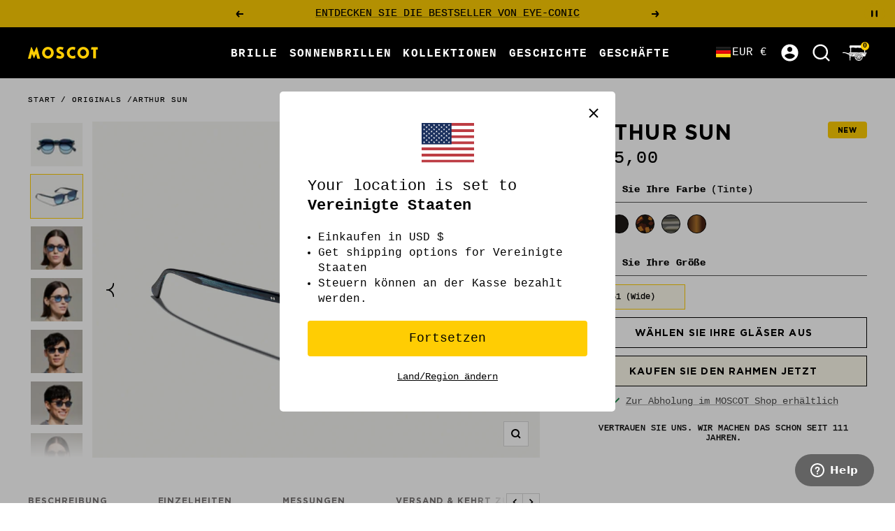

--- FILE ---
content_type: text/javascript; charset=utf-8
request_url: https://moscot.com/de-de/cart/update.js
body_size: 519
content:
{"token":"hWN7qsRNSSCQc5VgvJuJ5pzd?key=58a7627886c0f1f1bd7acfa04e9dfea5","note":"","attributes":{"igId":"ig_3aebbc37c8ae00e754dc299ca8403b449448","__yieldifyUserId":"c8f27254-9531-4287-a484-7f34ce146c5e"},"original_total_price":0,"total_price":0,"total_discount":0,"total_weight":0.0,"item_count":0,"items":[],"requires_shipping":false,"currency":"EUR","items_subtotal_price":0,"cart_level_discount_applications":[],"discount_codes":[],"items_changelog":{"added":[]}}

--- FILE ---
content_type: text/javascript; charset=utf-8
request_url: https://moscot.com/de-de/cart.js
body_size: -423
content:
{"token":"hWN7qsRNSSCQc5VgvJuJ5pzd?key=58a7627886c0f1f1bd7acfa04e9dfea5","note":"","attributes":{"igId":"ig_3aebbc37c8ae00e754dc299ca8403b449448"},"original_total_price":0,"total_price":0,"total_discount":0,"total_weight":0.0,"item_count":0,"items":[],"requires_shipping":false,"currency":"EUR","items_subtotal_price":0,"cart_level_discount_applications":[],"discount_codes":[]}

--- FILE ---
content_type: text/javascript
request_url: https://moscot.com/cdn/shop/t/1526/assets/sunglass-builder.js?v=144302216154653129861768768777
body_size: 3057
content:
var SunGlassBuilder={attributes:{disabled:"disabled"},selectors:{steps:"sunglass-builder-step",preview:"bundle-options",step1Options:"input[name='lens_type']",step2Options:"input[name='lens-design']",step30ptions:"input[name='choose_add_ons']",sunglassBuilderDrawer:"sunglass-builder",mobileSummary:"js-mobile-summary",backButton:"bundle--back",skipButton:"skip-button",toggleSummary:"js-toggle-summary",step1:"[data-step='1']",step2:"[data-step='2']",dataStepChanger:"[data-step-changer]",addBundleToCart:"add-builder-to-cart",builderSubtotal:"js-subtotal",progressButtons:"progress_bar-buttons",builderClose:"js-closePopup"},labels:{makeSelection:"Make a selection",chooseLensDesign:"Choose Lens Design",addToCart:"Add to cart"},elements:function(){return{preview:document.querySelectorAll(`.${this.selectors.preview}`),builderDrawer:document.querySelector(`.${this.selectors.sunglassBuilderDrawer}`),allSteps:document.querySelectorAll(`.${this.selectors.steps}`),step1Container:document.querySelector(`${this.selectors.step1}`),step2Container:document.querySelector(`${this.selectors.step2}`),builderSubtotal:document.querySelectorAll(`.${this.selectors.builderSubtotal}`),mobileSummary:document.querySelector(`.${this.selectors.mobileSummary}`),toggleSummary:document.querySelector(`.${this.selectors.toggleSummary}`),dataStepChanger:document.querySelector(`${this.selectors.dataStepChanger}`),backButton:document.querySelectorAll(`.${this.selectors.backButton}`),skipButtons:document.querySelectorAll(`.${this.selectors.skipButton}`),addBundleToCartBtn:document.querySelector(`.${this.selectors.addBundleToCart}`),progressButtons:document.querySelectorAll(`.${this.selectors.progressButtons}`),products:JSON.parse(document.querySelector("#sunglass_builder").innerText),variantPicker:document.querySelector("product-variants"),builderCloseBtn:document.querySelector(`.${this.selectors.builderClose}`),lensTypes:["sv","prg","np"],singleVisionSunProduct:JSON.parse(document.querySelector(".js-single-vision-sun-product").innerText),progressiveSunProduct:JSON.parse(document.querySelector(".js-progressive-sun-product").innerText),nonPrescriptionSunProduct:JSON.parse(document.querySelector(".js-non-prescription-sun-product").innerText)}},init:function(){document.querySelector(".sunglass-builder")&&this.bindEvents()},state:{currentStep:1,prevStep:0,stepCount:1,step1Value:!1,step2Value:!1,step1AddOnsValue:!1,number_of_steps:!1},bindEvents:function(){console.log(this.elements().builderCloseBtn);let _=this;this.elements().step1Container.querySelectorAll(this.selectors.step1Options).forEach(step1option=>step1option.addEventListener("change",_.handleStep1Change.bind(this),!0)),this.elements().step1Container.querySelector(this.selectors.step30ptions).addEventListener("change",_.handleStep1addOnsChange.bind(this),!0),this.elements().step2Container.querySelectorAll(this.selectors.step2Options).forEach(step3option=>step3option.addEventListener("change",_.handleStep2Change.bind(this),!0)),this.elements().dataStepChanger.addEventListener("click",_.handleNextClick.bind(this),!0),this.elements().addBundleToCartBtn.addEventListener("click",_.handleAddToCart.bind(this),!0),this.elements().backButton.forEach(backButton=>backButton.addEventListener("click",_.handleBackClick.bind(this),!0)),this.elements().progressButtons.forEach(progressButtons=>progressButtons.addEventListener("click",_.handleProgressButtonClick.bind(this),!0)),this.elements().toggleSummary.addEventListener("click",_.handleSummaryToggle.bind(this),!0),this.elements().builderCloseBtn.addEventListener("click",_.resetBuilder.bind(this),!0),(this.elements().products.progressive_vision_tint||this.elements().products.single_vision_tint)&&this.elements().step1Container.querySelector(".lense_add_ons_main").classList.add("hidden")},handleSummaryToggle:function(){this.elements().mobileSummary.classList.toggle("is-active")},handleStep1Change:function({currentTarget}){let selectedVariant=this.elements().variantPicker.selectedVariant,Polarization=this.elements().products.Polarization[selectedVariant.id];this.state.step1Value={title:currentTarget.value,data:currentTarget.getAttribute("data-value"),price:parseInt(currentTarget.getAttribute("data-price"))},console.log(this.state,this.state.step1Value.data,this.elements().products),this.state.step1Value.data==="sv"&&(this.elements().step2Container.querySelectorAll(".step-lens-design").forEach(element=>element.classList.add("hidden")),this.elements().step2Container.querySelectorAll(".step-lens-design.for-single-vision").forEach(element=>element.classList.remove("hidden"))),this.state.step1Value.data==="prg"&&(this.elements().step2Container.querySelectorAll(".step-lens-design").forEach(element=>element.classList.add("hidden")),this.elements().step2Container.querySelectorAll(".step-lens-design.for-progressive-prescription").forEach(element=>element.classList.remove("hidden"))),this.state.step1Value.data==="np"&&(this.elements().step1Container.querySelector(this.selectors.step30ptions).checked=!1,this.elements().step1Container.querySelector(".progress-bar-wrapper").classList.add("tw-invisible"),this.elements().step1Container.querySelector(".addons-step1").classList.remove("hidden"));let stepsData=["sv","prg","np"];console.log("----->>>>>>>",Polarization,this.state.step1Value.data,stepsData,!(Polarization.disabledPolarization!="true"&&stepsData.includes(this.state.step1Value.data)==!0)),Polarization.disabledPolarization!="true"&&stepsData.includes(this.state.step1Value.data)==!0&&Polarization.product!="null"?this.elements().step1Container.querySelector(".lense_add_ons_main").classList.remove("hidden"):this.elements().step1Container.querySelector(".lense_add_ons_main").classList.add("hidden"),this.elements().step1Container.querySelector(".progress-bar-wrapper").classList.remove("tw-invisible"),this.elements().step2Container.querySelectorAll(this.selectors.step2Options).forEach(step2option=>step2option.checked=!1),this.changeButtonState(),this.state.step2Value=!1},handleStep1addOnsChange:function({currentTarget}){let _=this;console.log(">>> handleStep1addOnsChange :: ",this.state.step1Value.data),_.elements().step1Container.querySelector(_.selectors.step30ptions).checked&&this.elements().lensTypes.includes(this.state.step1Value.data)&&(this.state.step1AddOnsValue={title:currentTarget.value,data:currentTarget.getAttribute("data-value"),price:parseInt(currentTarget.getAttribute("data-price"))}),this.state.step2Value=!1,this.updatePreview()},handleStep2Change:function({currentTarget}){this.state.step2Value={title:currentTarget.getAttribute("value"),value:currentTarget.getAttribute("data-value"),price:parseInt(currentTarget.getAttribute("data-price"))},this.elements().step2Container.querySelector(".progress-bar-wrapper").classList.remove("tw-invisible"),document.querySelector(".sunglass-builder__wrapper").querySelectorAll(`.${this.selectors.progressButtons}[data-progress='2']`).forEach(progressButton=>progressButton.removeAttribute("disabled")),this.changeButtonState()},handleBackClick:function({currentTarget}){this.state.currentStep!=1&&document.querySelector(".sunglass-builder__wrapper").querySelectorAll(`.${this.selectors.progressButtons}[data-progress='${this.state.currentStep}']`).forEach(progressButton=>progressButton.setAttribute("disabled","")),this.state.currentStep=this.state.currentStep-1,this.handleStepChange("prev")},handleNextClick:function(){this.state.currentStep=this.state.currentStep+1,this.handleStepChange("next")},handleProgressButtonClick:function({currentTarget}){currentTarget.hasAttribute("disabled")||(this.state.currentStep!=1&&document.querySelector(".sunglass-builder__wrapper").querySelectorAll(`.${this.selectors.progressButtons}[data-progress='${this.state.currentStep}']`).forEach(progressButton=>progressButton.setAttribute("disabled","")),this.state.currentStep=parseInt(currentTarget.getAttribute("data-progress")),this.handleStepChange())},handleStepChange:function(){this.elements().allSteps.forEach(step=>step.classList.add("hidden"));let button=this.elements().dataStepChanger,addToCart=this.elements().addBundleToCartBtn;const enableButton=isFinal=>{button.removeAttribute(this.attributes.disabled,!0),isFinal?(button.classList.add("hidden"),addToCart.classList.remove("hidden")):(button.classList.remove("hidden"),addToCart.classList.add("hidden"))},disableButton=()=>{button.setAttribute(this.attributes.disabled,!0),button.querySelector(".button-text").innerText=this.labels.makeSelection},firstImage=document.querySelector(".js-builder-image:not(.hidden)[data-current-index='1']"),secondImage=document.querySelector(".js-builder-image:not(.hidden)[data-current-index='2']");switch(this.state.currentStep%2===0?(secondImage&&secondImage.classList.add("is-selected"),secondImage&&firstImage&&firstImage.classList.remove("is-selected")):(secondImage&&secondImage.classList.remove("is-selected"),firstImage&&firstImage.classList.add("is-selected")),this.state.currentStep){case 1:{this.elements().step1Container.classList.remove("hidden"),(this.state.step1Value.data==="sv"||this.state.step1Value.data==="prg")&&(button.querySelector(".button-text").innerText=this.labels.chooseLensDesign),this.state.step1Value?enableButton():disableButton(),this.state.step1Value&&this.state.step1Value.title==="non-prescription"&&enableButton(!0),this.elements().step1Container.querySelector(".progress-bar-wrapper").querySelectorAll(".progress-bar-options").forEach(progressBarOptions=>progressBarOptions.classList.add("hidden")),this.elements().step2Container.querySelector(".progress-bar-wrapper").querySelectorAll(".progress-bar-options").forEach(progressBarOptions=>progressBarOptions.classList.add("hidden")),(this.state.step1Value.data==="sv"||this.state.step1Value.data==="prg")&&(this.elements().step1Container.querySelector(".progress-bar-wrapper").querySelector(".addons-step1").classList.remove("hidden"),this.elements().step2Container.querySelector(".progress-bar-wrapper").querySelector(".addons-step1").classList.remove("hidden"),this.elements().step1Container.querySelector(".progress_bar").classList.remove("hidden")),this.state.step1Value.data==="np"&&(this.elements().step1Container.querySelector(this.selectors.step30ptions).checked=!1,this.elements().step1Container.querySelector(".progress_bar").classList.add("hidden"),this.elements().step1Container.querySelector(".progress-bar-wrapper").classList.add("tw-invisible"),this.elements().step1Container.querySelector(".addons-step1").classList.remove("hidden"),this.elements().step2Container.querySelectorAll(this.selectors.step2Options).forEach(step2option=>step2option.checked=!1),this.state.step2Value=!1),this.state.step2Value=!1,this.elements().step2Container.querySelectorAll(this.selectors.step2Options).forEach(step2option=>step2option.checked=!1);break}case 2:{this.elements().step2Container.classList.remove("hidden"),document.querySelector(".sunglass-builder__wrapper").querySelectorAll(`.${this.selectors.progressButtons}[data-progress='2']`).forEach(progressButton=>progressButton.removeAttribute("disabled")),document.querySelector(".sunglass-builder__wrapper").querySelectorAll(`.${this.selectors.progressButtons}[data-progress='${this.state.currentStep}']`).forEach(progressButton=>progressButton.removeAttribute("disabled")),button.querySelector(".button-text").innerText=this.labels.addToCart,this.state.step1Value.data==="rr"?this.state.step2Value?enableButton(!0):disableButton():this.state.step1Value.data==="np"?(console.log("11111"),enableButton(!0)):this.state.step2Value?enableButton(!0):disableButton();break}case 3:{this.elements().step2Container.classList.remove("hidden"),this.state.step2Value?enableButton(!0):disableButton();break}default:this.elements().builderDrawer.removeAttribute("open"),this.elements().step1Container.classList.remove("hidden"),this.resetBuilder(),disableButton();break}this.updatePreview()},resetBuilder:function(){console.log("Reset the builder"),this.state={currentStep:1,prevStep:0,stepCount:1,step1Value:!1,step2Value:!1,step1AddOnsValue:!1,number_of_steps:!1},this.elements().allSteps.forEach(step=>step.classList.add("hidden")),this.elements().allSteps.forEach((step,index)=>index===0&&step.classList.remove("hidden")),this.elements().step1Container.querySelectorAll(this.selectors.step1Options).forEach(step1option=>step1option.checked=!1),this.elements().allSteps.forEach(step=>step.querySelector(".progress-bar-wrapper").classList.add("tw-invisible")),this.elements().step1Container.querySelector(".progress-bar-wrapper").classList.remove("tw-invisible"),this.elements().step1Container.querySelector(".progress_bar").classList.remove("hidden"),this.elements().step1Container.querySelector(this.selectors.step30ptions).checked=!1,this.elements().step1Container.querySelector(".progress-bar-wrapper").querySelectorAll(".progress-bar-options").forEach(progressBarOption=>{progressBarOption&&progressBarOption.querySelectorAll(".progress_bar-buttons").forEach(function(eleme){(eleme.getAttribute("data-progress")=="2"||eleme.getAttribute("data-progress")==3)&&eleme.setAttribute("disabled","")})}),this.elements().step1Container.querySelector(".lense_add_ons_main").classList.add("hidden"),this.elements().step2Container.querySelectorAll(this.selectors.step2Options).forEach(step2option=>step2option.checked=!1),document.querySelectorAll(".lens-selection").forEach(lensSelection=>lensSelection.classList.add("hidden")),this.updatePreview()},changeButtonState:function(){let button=this.elements().dataStepChanger,currentStep=this.state.currentStep;button.setAttribute(this.attributes.disabled,!0),button.querySelector(".button-text").innerText=this.labels.makeSelection,this.handleStepChange()},handleAddToCart:function(){let _=this,button=this.elements().addBundleToCartBtn;const bundleId=new Date().getTime();let itemsArray=[],selectedVariant=this.elements().variantPicker.selectedVariant;button.setAttribute("aria-busy",!0);let selectedSku=(()=>{let step2Values=this.state.step2Value?this.state.step2Value.data:!1;return console.log(">> generateSku :: ",this.state.step1Value.data,this.state),this.elements().products.progressive_vision_tint||this.elements().products.single_vision_tint||this.elements().products.non_prescription_tint?`cmt-${this.state.step1Value.data}${this.state.step2Value?`-${this.state.step2Value.value}`:""}${step2Values?`-${step2Values}`:""}${this.state.step1AddOnsValue?`-${this.state.step1AddOnsValue.data}`:""}`:`sun-${this.state.step1Value.data}${this.state.step2Value?`-${this.state.step2Value.value}`:""}${step2Values?`-${step2Values}`:""}${this.state.step1AddOnsValue?`-${this.state.step1AddOnsValue.data}`:""}`})();console.log(">>> Generated Sku",selectedSku,this.state.step1AddOnsValue);let opticalProduct=!1,giftWithPurchase=!1,gwpProperties={_bundle_id:bundleId,_isgift:!0};if(this.elements().products.gwp_mto!=""&&this.elements().products.gwp_mto!=null&&(gwpProperties._mto=this.elements().products.gwp_mto),this.elements().products.gwp&&itemsArray.push({id:this.elements().products.gwp.variants[0].id,quantity:1,properties:gwpProperties}),this.elements().lensTypes.includes(this.state.step1Value.data)){let Polarization=this.elements().products.Polarization[selectedVariant.id];if(opticalProduct=this.state.step1Value.data==="sv"?this.elements().products.single_vision_sun:this.state.step1Value.data=="np"?this.elements().products.non_prescription_sun:this.elements().products.progressive_vision_sun,(this.elements().products.single_vision_tint||this.elements().products.progressive_vision_tint||this.elements().products.non_prescription_tint)&&(opticalProduct=this.state.step1Value.data==="sv"?this.elements().products.single_vision_tint:this.state.step1Value.data=="np"?this.elements().products.non_prescription_tint:this.elements().products.progressive_vision_tint),opticalProduct){let gwpProduct=!1,mto="";this.elements().products.single_vision_tint||this.elements().products.progressive_vision_tint||this.elements().products.non_prescription_tint?this.state.step1Value.data==="sv"&&this.elements().products.single_vision_tint_gwp!=null?(gwpProduct=this.elements().products.single_vision_tint_gwp,mto=this.elements().products.single_vision_tint_mto):this.state.step1Value.data==="prg"&&this.elements().products.progressive_vision_tint_gwp!=null?(gwpProduct=this.elements().products.progressive_vision_tint_gwp,mto=this.elements().products.progressive_vision_tint_mto):this.state.step1Value.data==="np"&&this.elements().products.non_prescription_tint_gwp!=null&&(gwpProduct=this.elements().products.non_prescription_tint_gwp,mto=this.elements().products.non_prescription_tint_mto):this.state.step1Value.data==="sv"&&this.elements().products.single_vision_sun_gwp!=null?(gwpProduct=this.elements().products.single_vision_sun_gwp,mto=this.elements().products.single_vision_sun_mto):this.state.step1Value.data==="prg"&&this.elements().products.progressive_vision_sun_gwp!=null?(gwpProduct=this.elements().products.progressive_vision_sun_gwp,mto=this.elements().products.progressive_vision_sun_mto):this.state.step1Value.data==="np"&&this.elements().products.non_prescription_sun_gwp!=null&&(gwpProduct=this.elements().products.non_prescription_sun_gwp,mto=this.elements().products.non_prescription_sun_mto);let gwpBundleProperties={_bundle_id:bundleId};mto!=""&&mto!=null&&(gwpBundleProperties._mto=mto),gwpProduct&&itemsArray.push({id:gwpProduct.variants[0].id,quantity:1,properties:gwpBundleProperties})}if(this.state.step1AddOnsValue.data=="po"&&Polarization.product!="null"&&this.state.step1Value.data=="np"){let bundleProperty={_bundle_id:bundleId};Polarization.polarization_product_mto!=""&&(bundleProperty._mto=Polarization.polarization_product_mto);let itemData={id:Polarization.product,quantity:1,properties:bundleProperty};itemsArray.push(itemData)}else if(opticalProduct){let opticalVariant=opticalProduct.variants.find(variant=>variant.sku===selectedSku)||!1;if(opticalVariant){let itemProperties={_bundle_id:bundleId,type:this.state.step1Value.data=="np"?"non-prescription":"prescription"},sunglassProdScript=document.querySelector(`[data-sun-product-id="${opticalVariant.featured_image.product_id}"]`);if(sunglassProdScript){let sunglassProd=JSON.parse(sunglassProdScript.innerText);sunglassProd[opticalVariant.id]!=null&&sunglassProd[opticalVariant.id]!==""&&(itemProperties._mto=sunglassProd[opticalVariant.id])}let itemData={id:opticalVariant.id,quantity:1,properties:itemProperties};itemsArray.push(itemData)}}}let sunglassMtoValue="",sunglassMtoScript=document.querySelector("[mto-sunglass-variant-json]");sunglassMtoScript&&(sunglassMtoValue=JSON.parse(sunglassMtoScript.textContent)[selectedVariant.id]||"");let bundleProperties={_main_bundle_id:bundleId};sunglassMtoValue!==""&&(bundleProperties._mto=sunglassMtoValue),itemsArray.push({id:selectedVariant.id,quantity:1,properties:bundleProperties});const data={items:itemsArray};fetch(`${window.Shopify.routes.root}cart/add.js`,{method:"POST",headers:{"Content-Type":"application/json"},body:JSON.stringify(data)}).then(response=>Promise.all([response,fetch(`${window.Shopify.routes.root}cart.js`,{method:"GET"})])).then(([response1,response2])=>Promise.all([response1.json(),response2.json()])).then(([response,cart])=>{if(response.status){console.error("Product cannot be added",response),document.documentElement.dispatchEvent(new CustomEvent("cart-notification:show",{bubbles:!0,cancelable:!0,detail:{status:response.ok?"success":"error",error:response.description||""}})),button.removeAttribute("aria-busy");return}button.removeAttribute("aria-busy"),document.querySelector("drawer-content").open=!1,document.querySelector("popover-content").open=!1,document.documentElement.dispatchEvent(new CustomEvent("cart:refresh",{bubbles:!0,detail:{cart}})),document.getElementById("mini-cart")&&window.themeVariables.settings.cartType!="message"?document.getElementById("mini-cart").open=!0:window.themeVariables.settings.cartType=="message"?document.documentElement.dispatchEvent(new CustomEvent("cart-notification:show",{bubbles:!0,cancelable:!0,detail:{status:"success",error:""}})):window.location.href=`${window.Shopify.routes.root}cart`,_.resetBuilder()})},updatePreview:function(){this.elements().preview.forEach(previewSection=>{previewSection.innerHTML=""});let previewHtml="";this.state.step1Value&&(previewHtml+=`<p class="options"><span class="option option-name">Lens Type: </span><span class="option option-value">${this.state.step1Value.title.replaceAll("-"," ")}</span></p>`),this.state.step1AddOnsValue.data==="po"&&this.elements().step1Container.querySelector(this.selectors.step30ptions).checked&&this.state.step1Value&&this.state.step1Value.data!=="np"&&(previewHtml+=`<p class="options"><span class="option option-name">Add-ons: </span><span class="option option-value">${this.state.step1AddOnsValue.title}</span></p>`),this.state.step2Value&&(previewHtml+=`<p class="options"><span class="option option-name">Lens Design: </span><span class="option option-value">${this.state.step2Value.title}</span></p>`),previewHtml.length&&this.elements().preview.forEach(previewSection=>{previewSection.closest(".lens-selection")&&previewSection.closest(".lens-selection").classList.remove("hidden")}),this.elements().preview.forEach(previewSection=>{previewSection.innerHTML=previewHtml});let subTotal=this.elements().variantPicker.selectedVariant.price;this.state.step1Value&&(subTotal+=this.state.step1Value.price),this.state.step1AddOnsValue&&this.elements().step1Container.querySelector(this.selectors.step30ptions).checked&&(subTotal+=this.state.step1AddOnsValue.price),this.state.step2Value&&(subTotal+=this.state.step2Value.price);const currencyFormat=window.themeVariables.settings.currencyCodeEnabled?window.themeVariables.settings.moneyWithCurrencyFormat:window.themeVariables.settings.moneyFormat;if(this.elements().builderSubtotal.forEach(subtotalElement=>{let builderSubtotal=`<span class="price price--large"><span class="visually-hidden">Sale price</span>${window.formatMoney(subTotal,currencyFormat)}</span>`;subtotalElement.innerHTML=builderSubtotal}),!this.elements().addBundleToCartBtn.classList.contains("hidden")){let buttonPriceElement=document.createElement("span");buttonPriceElement.classList.add("js-btn-subtotal-text"),buttonPriceElement.innerHTML=`<span> - </span><span class="price price--small"><span class="visually-hidden">Sale price</span>${window.formatMoney(subTotal,currencyFormat)}</span>`,this.elements().addBundleToCartBtn.querySelector(".js-btn-subtotal-text")&&this.elements().addBundleToCartBtn.querySelector(".js-btn-subtotal-text").remove(),this.elements().addBundleToCartBtn.querySelector(".loader-button__text").appendChild(buttonPriceElement)}}};SunGlassBuilder.init();
//# sourceMappingURL=/cdn/shop/t/1526/assets/sunglass-builder.js.map?v=144302216154653129861768768777


--- FILE ---
content_type: text/javascript
request_url: https://moscot.com/cdn/shop/t/1526/assets/localize.js?v=103842450527077931691768768777
body_size: 1921
content:
const languageConverter={"zh-CN":"zh-Hans",jv:"jw",nn:"no","pt-PT":"pt","pt-pt":"pt","pt-br":"pt-BR","zh-cn":"zh","ja-jp":"ja","ko-kr":"ko","fr-fr":"fr","it-it":"it","de-de":"de","es-es":"es","sv-se":"sv","ar-ae":"ar","nl-nl":"nl","nl-be":"nl","he-il":"he","pl-pl":"pl"},newRedirectionArray=["/de-de","/pl-de","/fr-de","/it-de","/it-it","/de-it","/fr-it","/es-it","/en-gb","/pl-gb","/fr-gb","/de-gb","/es-gb","/en-au","/zh-au","/it-au","/fr-au","/en-ca","/fr-ca","/zh-ca","/it-ca","/de-ca","/es-mx","/en-mx","/fr-mx","/de-mx","/fr-fr","/es-fr","/de-fr","/pt-fr","/ja-jp","/zh-jp","/ko-jp","/es-es","/fr-es","/de-es","/pt-es","/en-pt","/da-dk","/el-gr","/el-au","/el-de","/el-it","/nn-no"],domain404=["/en-de","/en-it","/de-au","/pt-br-mx","/en-fr","/en-jp","/pt-br-jp","/em-es","/en-es"],autoRedirectedSubfolders=["pt-pt","nl-nl","nl-be","he-il","pl-pl"];Localize.on("initialize",async function(){const sourceLang=Localize.getSourceLanguage();let curLang=Localize.getLanguage(),urlLang=window.location.pathname.split("/")[1]||curLang;const currentSubfolder=urlLang;let isCustomTransation=!1;console.log("Source Language:",sourceLang),console.log("Current Language:",curLang),console.log("URL Language:",urlLang),!window.sessionStorage.getItem("load-language-converter")&&languageConverter[urlLang]?(console.log("Ifff"),urlLang=languageConverter[urlLang],window.sessionStorage.setItem("load-language-converter",!0),isCustomTransation=!0):(console.log("else"),urlLang=curLang!=="source"?curLang:"en"),curLang==="source"&&(curLang="en"),console.log("curLang >> ",curLang,urlLang);let newLang=await determineNewLanguage(urlLang,curLang,sourceLang,isCustomTransation);console.log(">>",newLang,curLang),shouldRedirectLanguage(currentSubfolder,newLang)&&(Localize.setLanguage(newLang),curLang=newLang,console.log(newLang,curLang),console.log(`Language changed from ${curLang} to ${newLang}`),setCookie("setLanguage","false",1)),buildLanguageDropdown(curLang)});async function determineNewLanguage(urlLang,curLang,sourceLang,isCustomTransation=!1){let newLang;return isCustomTransation?urlLang:new Promise(resolve=>{Localize.getAvailableLanguages((err,localizeLangs)=>{if(err)return console.error(err),resolve(sourceLang);const targetLang=localizeLangs.find(lang=>lang.code===urlLang);resolve(targetLang?targetLang.code:sourceLang)})})}function shouldRedirectLanguage(currentSubfolder,newLang){return autoRedirectedSubfolders.includes(currentSubfolder)}function buildLanguageDropdown(curLang){Localize.getAvailableLanguages((error,languageArray)=>{if(error)return console.error(error);const languageDropdown=document.querySelector(".combo_box_wrapper"),customCountryCodes=languageDropdown.dataset.customCountryCodes.split(","),selectedLanguage=languageArray.find(lang=>lang.code===curLang);let languageHTML=`
      <div class="select-wrapper">
        <p class="combo-box__title heading h6">Select a language</p>
        <combo-box initial-focus-selector="[aria-selected='true']" id="custom-language-combo-box" role="combobox" aria-expanded="false" class="combo-box"  translate="no">
          <header class="combo-box__header">
            <p class="combo-box__title heading h6">Select a language</p>
            <button type="button" class="combo-box__close-button" data-action="close">
              <svg width="14" height="14" class="icon icon--close" viewBox="0 0 14 14">
                <path d="M13 13L1 1M13 1L1 13" stroke="currentColor" stroke-width="2"></path>
              </svg>
            </button>
          </header>
          <div class="combo-box__option-list" role="listbox">
            ${generateLanguageOptions(customCountryCodes,languageArray,curLang)}
          </div>
          ${generateLanguageSelectOptions(languageArray,curLang)}
        </combo-box>
        <button type="button" is="toggle-button" class="select" aria-expanded="false" aria-haspopup="listbox" aria-controls="custom-language-combo-box" aria-label="Select a language">
          <span id="custom-language-value">${selectedLanguage.name}</span>
          <svg width="12" height="8" class="icon icon--chevron" viewBox="0 0 12 8">
            <path fill="none" d="M1 1l5 5 5-5" stroke="currentColor" stroke-width="2"></path>
          </svg>
        </button>
      </div>`;languageDropdown.innerHTML=languageHTML,addLanguageSelectionEvents()})}function generateLanguageOptions(customCountryCodes,languageArray,curLang){let options="";return customCountryCodes.forEach(code=>{const language=languageArray.find(lang=>lang.code===code);language&&(options+=createLanguageButton(language,curLang))}),languageArray.forEach(lang=>{customCountryCodes.includes(lang.code)||(options+=createLanguageButton(lang,curLang))}),options}function generateLanguageSelectOptions(languageArray,curLang){return`<select class="visually-hidden" name="option-location" form="" data-bind-value="custom-language-value" aria-label="country-name">
            ${languageArray.map(language=>`<option data-value="${language.code.toLowerCase()}" value="${language.name}" ${curLang===language.code?"selected":""} >${language.name}</option>`).join("")}
          </select>`}function createLanguageButton(language,curLang){return`<button type="button" role="option" lang="${language.code}" 
            class="js-language-option combo-box__option-item" 
            value="${language.name}"
            data-value="${language.code}" aria-selected="${curLang===language.code}">
              <span>${language.name}</span>
          </button>`}function addLanguageSelectionEvents(){document.querySelectorAll(".js-language-option").forEach(option=>{option.addEventListener("click",()=>{document.querySelectorAll(".js-language-option").forEach(opt=>opt.removeAttribute("aria-current")),option.setAttribute("aria-current","true")})})}Localize.initialize({key:"ZDyCgEFHMXEfn",rememberLanguage:!0,saveNewPhrasesFromSource:!0,disableWidget:!0});function getMarketURL(marketISOCode,languageCode){const marketMapping={cn:"zh-cn",jp:"ja-jp",kr:"ko-kr",fr:"fr-fr",it:"it-it",de:"de-de",es:"es-es",br:"pt-br",se:"sv-se",ae:"ar-ae",pt:"pt-pt",nl:"nl-nl",be:"nl-be",il:"he-il",pl:"pl-pl"};let languageDomain=`${languageCode}-${marketISOCode}`;return languageDomain=="no-no"?"nn-no":newRedirectionArray.includes(`/${languageDomain}`)?`${languageCode}-${marketISOCode}`||marketMapping[marketISOCode]:(sessionStorage.setItem("theme:new-page-domain",marketMapping[marketISOCode]||`en-${marketISOCode}`),marketMapping[marketISOCode]||`en-${marketISOCode}`)}function handleExperienceChange(){const marketISOCode=document.querySelector("#custom-currency-combo-box").nativeSelect.selectedOptions[0].dataset.value,languageCode=document.querySelector("#custom-language-combo-box").nativeSelect.selectedOptions[0].dataset.value;sessionStorage.getItem("theme:new-page-domain")&&sessionStorage.removeItem("theme:new-page-domain"),sessionStorage.getItem("theme:404-page-found")&&sessionStorage.removeItem("theme:404-page-found"),sessionStorage.getItem("theme:404-redirect")&&sessionStorage.removeItem("theme:404-redirect"),sessionStorage.getItem("theme:original-redirection")&&sessionStorage.removeItem("theme:original-redirection");let marketUrl=`/${languageCode}-${marketISOCode}`;marketUrl=="/no-no"&&marketUrl=="/nn-no";const marketRedirectionUrls={"/en-de":"/de-de","/en-it":"/it-it","/de-au":"/en-au","/pt-br-mx":"/en-mx","/en-fr":"/fr-fr","/en-jp":"/ja-jp","/pt-br-jp":"/ja-jp","/em-es":"/es-es","/en-es":"/es-es"};marketRedirectionUrls[marketUrl]&&(sessionStorage.setItem("theme:404-page-found","true"),sessionStorage.setItem("theme:new-page-domain",marketRedirectionUrls[marketUrl].replace("/",""))),newRedirectionArray.includes(marketUrl)||sessionStorage.setItem("theme:original-redirection","true"),console.log(languageCode,marketISOCode),Localize.setLanguage(languageCode),setCookie("setLanguage","false",1);let newLanguageDomain=getMarketURL(marketISOCode,languageCode),urlToUpdate=window.location.href,updatedUrl=insertLocale(urlToUpdate,marketISOCode=="us"?null:newLanguageDomain);window.location.href=updatedUrl}function insertLocale(url,locale){try{let removeDomain=sessionStorage.getItem("languageToRemove");removeDomain&&(url=url.replace(`${removeDomain}`,""));let u=new URL(url);return u.pathname=locale!=null?`/${locale}${u.pathname}`:`${u.pathname}`,u.toString()}catch(e){return console.error("Invalid URL:",e),`${window.location.origin}/${locale}`}}document.querySelector(".js-change-experience").addEventListener("click",handleExperienceChange);const langMap={"/nl-":"nl","/he-":"he","/pl-":"pl","/pt-":"pt"};for(const[key,value]of Object.entries(langMap))if(window.location.href.includes(key)){setTimeout(()=>{document.querySelector(`.js-language-option[data-value="${value}"]`)?.click()},1e3);break}let currentUrl=window.location.pathname.split("/");if(currentUrl[1]&&currentUrl[1].includes("-")?sessionStorage.setItem("languageToRemove",`/${currentUrl[1]}`):sessionStorage.setItem("languageToRemove","/"),currentUrl[1]&&currentUrl[1].includes("-")&&newRedirectionArray.includes(`/${currentUrl[1]}`)&&sessionStorage.getItem("theme:404-page-found")!="true"&&sessionStorage.getItem("theme:original-redirection")!="true"){let languageCountryPart=currentUrl[1].split("-");languageCountryPart[0]=="nn"&&currentUrl[1]=="nn-no"&&(languageCountryPart[0]="no"),languageCountryPart[0]&&(sessionStorage.getItem("theme:404-redirect")?Localize.setLanguage(sessionStorage.getItem("theme:404-redirect")):Localize.setLanguage(languageCountryPart[0]))}
//# sourceMappingURL=/cdn/shop/t/1526/assets/localize.js.map?v=103842450527077931691768768777


--- FILE ---
content_type: text/javascript; charset=utf-8
request_url: https://moscot.com/de-de/products/arthur-sun.js
body_size: 2277
content:
{"id":776235516008,"title":"ARTHUR SUN","handle":"arthur-sun","description":"\u003cp\u003eThis frame is based on The LEMTOSH silhouette, but with a slimmed down look, a thinner gauge, and a key hole bridge that's just a bit more business. They say not to mix business with pleasure, but we couldn't help ourselves.\u003c\/p\u003e\n\u003cp\u003eLookin' for an eyeglass? \u003cspan\u003eShop \u003c\/span\u003e\u003ca href=\"https:\/\/moscot.com\/products\/arthur\"\u003eThe ARTHUR\u003c\/a\u003e.\u003c\/p\u003e\n\u003cp\u003e\u003cspan\u003e\u003cspan class=\"ui-provider eb ben bcs beo bep beq ber bes bet beu bev bew bex bey bez bfa bfb bfc bfd bfe bff bfg bfh bfi bfj bfk bfl bfm bfn bfo bfp bfq bfr bfs bft\" dir=\"ltr\"\u003eEvery MOSCOT frame comes with a MOSCOT case, Tote Bag, and a MOSCOT Minitrunk! That’s what we call Good Stuff!\u003c\/span\u003e\u003c\/span\u003e\u003c\/p\u003e","published_at":"2025-09-22T19:41:59-04:00","created_at":"2018-05-07T14:03:42-04:00","vendor":"MOSCOT","type":"SUN","tags":["__label: New","average","gift","material-acetate","medium","men","paul rudd","shape-round","shape-square","spirit","upsell1-3-pk-pocket-chamois","upsell2-sols-secret-sauce","virtual try on","women","xmerch1-billik-sun","xmerch2-brude-sun","xmerch3-frankie-sun"],"price":35500,"price_min":35500,"price_max":35500,"available":true,"price_varies":false,"compare_at_price":null,"compare_at_price_min":0,"compare_at_price_max":0,"compare_at_price_varies":false,"variants":[{"id":42051772219454,"title":"Ink \/ 51","option1":"Ink","option2":"51","option3":null,"sku":"OR-ART-S51210860-TP","requires_shipping":true,"taxable":true,"featured_image":{"id":34950124863550,"product_id":776235516008,"position":5,"created_at":"2025-09-22T15:39:29-04:00","updated_at":"2025-09-22T15:40:59-04:00","alt":"#color_ink | The ARTHUR SUN in Ink with Denim Blue Tinted Lenses","width":2295,"height":1725,"src":"https:\/\/cdn.shopify.com\/s\/files\/1\/2403\/8187\/files\/arthur-sun-color-ink-pos-2.jpg?v=1758570059","variant_ids":[42051772219454]},"available":true,"name":"ARTHUR SUN - Ink \/ 51","public_title":"Ink \/ 51","options":["Ink","51"],"price":35500,"weight":318,"compare_at_price":null,"inventory_management":"shopify","barcode":"OR-ART-S51210860-TP","featured_media":{"alt":"#color_ink | The ARTHUR SUN in Ink with Denim Blue Tinted Lenses","id":26312760918078,"position":5,"preview_image":{"aspect_ratio":1.33,"height":1725,"width":2295,"src":"https:\/\/cdn.shopify.com\/s\/files\/1\/2403\/8187\/files\/arthur-sun-color-ink-pos-2.jpg?v=1758570059"}},"quantity_rule":{"min":1,"max":null,"increment":1},"quantity_price_breaks":[],"requires_selling_plan":false,"selling_plan_allocations":[]},{"id":42051772186686,"title":"Black \/ 51","option1":"Black","option2":"51","option3":null,"sku":"OR-ART-S51210200-54","requires_shipping":true,"taxable":true,"featured_image":{"id":34950124732478,"product_id":776235516008,"position":1,"created_at":"2025-09-22T15:39:29-04:00","updated_at":"2025-09-22T15:39:31-04:00","alt":"#color_black | The ARTHUR SUN in Black with G-15 Tinted Lenses","width":2295,"height":1725,"src":"https:\/\/cdn.shopify.com\/s\/files\/1\/2403\/8187\/files\/arthur-sun-color-black-pos-2_bb03d034-3b69-4271-ba31-e7d6b8fb2ff6.jpg?v=1758569971","variant_ids":[42051772186686]},"available":true,"name":"ARTHUR SUN - Black \/ 51","public_title":"Black \/ 51","options":["Black","51"],"price":35500,"weight":318,"compare_at_price":null,"inventory_management":"shopify","barcode":"OR-ART-S51210200-54","featured_media":{"alt":"#color_black | The ARTHUR SUN in Black with G-15 Tinted Lenses","id":26312760787006,"position":1,"preview_image":{"aspect_ratio":1.33,"height":1725,"width":2295,"src":"https:\/\/cdn.shopify.com\/s\/files\/1\/2403\/8187\/files\/arthur-sun-color-black-pos-2_bb03d034-3b69-4271-ba31-e7d6b8fb2ff6.jpg?v=1758569971"}},"quantity_rule":{"min":1,"max":null,"increment":1},"quantity_price_breaks":[],"requires_selling_plan":false,"selling_plan_allocations":[]},{"id":42051772252222,"title":"Tortoise \/ 51","option1":"Tortoise","option2":"51","option3":null,"sku":"OR-ART-S51212002-TD","requires_shipping":true,"taxable":true,"featured_image":{"id":34950124994622,"product_id":776235516008,"position":9,"created_at":"2025-09-22T15:39:29-04:00","updated_at":"2025-09-22T15:40:59-04:00","alt":"#color_tortoise | The ARTHUR SUN in Tortoise with Celebrity Blue Tinted Lenses","width":2295,"height":1725,"src":"https:\/\/cdn.shopify.com\/s\/files\/1\/2403\/8187\/files\/arthur-sun-color-tortoise-pos-2.jpg?v=1758570059","variant_ids":[42051772252222]},"available":true,"name":"ARTHUR SUN - Tortoise \/ 51","public_title":"Tortoise \/ 51","options":["Tortoise","51"],"price":35500,"weight":318,"compare_at_price":null,"inventory_management":"shopify","barcode":"OR-ART-S51212002-TD","featured_media":{"alt":"#color_tortoise | The ARTHUR SUN in Tortoise with Celebrity Blue Tinted Lenses","id":26312761049150,"position":9,"preview_image":{"aspect_ratio":1.33,"height":1725,"width":2295,"src":"https:\/\/cdn.shopify.com\/s\/files\/1\/2403\/8187\/files\/arthur-sun-color-tortoise-pos-2.jpg?v=1758570059"}},"quantity_rule":{"min":1,"max":null,"increment":1},"quantity_price_breaks":[],"requires_selling_plan":false,"selling_plan_allocations":[]},{"id":42051773464638,"title":"Charcoal \/ 51","option1":"Charcoal","option2":"51","option3":null,"sku":"OR-ART-S51210310-TC","requires_shipping":true,"taxable":true,"featured_image":{"id":34950124798014,"product_id":776235516008,"position":3,"created_at":"2025-09-22T15:39:29-04:00","updated_at":"2025-09-22T15:40:59-04:00","alt":"#color_charcoal | The ARTHUR SUN in Charcoal with American Grey Fade Tinted Lenses","width":2295,"height":1725,"src":"https:\/\/cdn.shopify.com\/s\/files\/1\/2403\/8187\/files\/arthur-sun-color-charcoal-pos-2.jpg?v=1758570059","variant_ids":[42051773464638]},"available":true,"name":"ARTHUR SUN - Charcoal \/ 51","public_title":"Charcoal \/ 51","options":["Charcoal","51"],"price":35500,"weight":318,"compare_at_price":null,"inventory_management":"shopify","barcode":"OR-ART-S51210310-TC","featured_media":{"alt":"#color_charcoal | The ARTHUR SUN in Charcoal with American Grey Fade Tinted Lenses","id":26312760852542,"position":3,"preview_image":{"aspect_ratio":1.33,"height":1725,"width":2295,"src":"https:\/\/cdn.shopify.com\/s\/files\/1\/2403\/8187\/files\/arthur-sun-color-charcoal-pos-2.jpg?v=1758570059"}},"quantity_rule":{"min":1,"max":null,"increment":1},"quantity_price_breaks":[],"requires_selling_plan":false,"selling_plan_allocations":[]},{"id":8187753594984,"title":"Tobacco \/ 51","option1":"Tobacco","option2":"51","option3":null,"sku":"OR-ART-S51212001-26","requires_shipping":true,"taxable":true,"featured_image":{"id":34950124929086,"product_id":776235516008,"position":7,"created_at":"2025-09-22T15:39:29-04:00","updated_at":"2025-09-22T15:40:59-04:00","alt":"#color_tobacco | The ARTHUR SUN in Tobacco with Ever Green Tinted Lenses","width":2295,"height":1725,"src":"https:\/\/cdn.shopify.com\/s\/files\/1\/2403\/8187\/files\/arthur-sun-color-tobacco-pos-2_ea9050de-1383-4213-bf11-996fde537308.jpg?v=1758570059","variant_ids":[8187753594984]},"available":true,"name":"ARTHUR SUN - Tobacco \/ 51","public_title":"Tobacco \/ 51","options":["Tobacco","51"],"price":35500,"weight":318,"compare_at_price":null,"inventory_management":"shopify","barcode":"OR-ART-S51212001-26","featured_media":{"alt":"#color_tobacco | The ARTHUR SUN in Tobacco with Ever Green Tinted Lenses","id":26312760983614,"position":7,"preview_image":{"aspect_ratio":1.33,"height":1725,"width":2295,"src":"https:\/\/cdn.shopify.com\/s\/files\/1\/2403\/8187\/files\/arthur-sun-color-tobacco-pos-2_ea9050de-1383-4213-bf11-996fde537308.jpg?v=1758570059"}},"quantity_rule":{"min":1,"max":null,"increment":1},"quantity_price_breaks":[],"requires_selling_plan":false,"selling_plan_allocations":[]}],"images":["\/\/cdn.shopify.com\/s\/files\/1\/2403\/8187\/files\/arthur-sun-color-black-pos-2_bb03d034-3b69-4271-ba31-e7d6b8fb2ff6.jpg?v=1758569971","\/\/cdn.shopify.com\/s\/files\/1\/2403\/8187\/files\/arthur-sun-color-black-pos-1_9c912928-9ebb-4c4f-8889-3ec0487add7f.jpg?v=1758570059","\/\/cdn.shopify.com\/s\/files\/1\/2403\/8187\/files\/arthur-sun-color-charcoal-pos-2.jpg?v=1758570059","\/\/cdn.shopify.com\/s\/files\/1\/2403\/8187\/files\/arthur-sun-color-charcoal-pos-1_157a6529-9601-429e-807f-57894845b527.jpg?v=1758570059","\/\/cdn.shopify.com\/s\/files\/1\/2403\/8187\/files\/arthur-sun-color-ink-pos-2.jpg?v=1758570059","\/\/cdn.shopify.com\/s\/files\/1\/2403\/8187\/files\/arthur-sun-color-ink-pos-1.jpg?v=1758570059","\/\/cdn.shopify.com\/s\/files\/1\/2403\/8187\/files\/arthur-sun-color-tobacco-pos-2_ea9050de-1383-4213-bf11-996fde537308.jpg?v=1758570059","\/\/cdn.shopify.com\/s\/files\/1\/2403\/8187\/files\/arthur-sun-color-tobacco-pos-1_ff8f2ab2-2454-4331-abcb-79b5987da5b0.jpg?v=1758570059","\/\/cdn.shopify.com\/s\/files\/1\/2403\/8187\/files\/arthur-sun-color-tortoise-pos-2.jpg?v=1758570059","\/\/cdn.shopify.com\/s\/files\/1\/2403\/8187\/files\/arthur-sun-color-tortoise-pos-1.jpg?v=1758570059","\/\/cdn.shopify.com\/s\/files\/1\/2403\/8187\/files\/arthur-sun-model-pos-9.jpg?v=1758570059","\/\/cdn.shopify.com\/s\/files\/1\/2403\/8187\/files\/arthur-sun-model-pos-10.jpg?v=1758570059","\/\/cdn.shopify.com\/s\/files\/1\/2403\/8187\/files\/arthur-sun-model-pos-5_6fe7b1f0-d86b-40e7-9c91-07b1987ce243.jpg?v=1758570059","\/\/cdn.shopify.com\/s\/files\/1\/2403\/8187\/files\/arthur-sun-model-pos-6_b877594c-9117-479f-92ae-59627415d609.jpg?v=1758570059","\/\/cdn.shopify.com\/s\/files\/1\/2403\/8187\/files\/arthur-sun-model-pos-7_8508308a-a5a5-48b5-a41b-0c86d167c0e6.jpg?v=1758570059","\/\/cdn.shopify.com\/s\/files\/1\/2403\/8187\/files\/arthur-sun-model-pos-8_812dd3f6-5b8d-46ab-a4d2-ee87453b16e0.jpg?v=1758570059","\/\/cdn.shopify.com\/s\/files\/1\/2403\/8187\/files\/arthur-sun-model-pos-3.jpg?v=1758570059","\/\/cdn.shopify.com\/s\/files\/1\/2403\/8187\/files\/arthur-sun-model-pos-4.jpg?v=1758570059","\/\/cdn.shopify.com\/s\/files\/1\/2403\/8187\/files\/arthur-sun-model-pos-1_4a367f47-4b51-4559-a25b-8c0c6b6b2b80.jpg?v=1758570059","\/\/cdn.shopify.com\/s\/files\/1\/2403\/8187\/files\/arthur-sun-model-pos-2_e3be3a4a-0b7b-4504-9dbf-cf12f16e3ea6.jpg?v=1758570059"],"featured_image":"\/\/cdn.shopify.com\/s\/files\/1\/2403\/8187\/files\/arthur-sun-color-black-pos-2_bb03d034-3b69-4271-ba31-e7d6b8fb2ff6.jpg?v=1758569971","options":[{"name":"Color","position":1,"values":["Ink","Black","Tortoise","Charcoal","Tobacco"]},{"name":"Size","position":2,"values":["51"]}],"url":"\/de-de\/products\/arthur-sun","media":[{"alt":"#color_black | The ARTHUR SUN in Black with G-15 Tinted Lenses","id":26312760787006,"position":1,"preview_image":{"aspect_ratio":1.33,"height":1725,"width":2295,"src":"https:\/\/cdn.shopify.com\/s\/files\/1\/2403\/8187\/files\/arthur-sun-color-black-pos-2_bb03d034-3b69-4271-ba31-e7d6b8fb2ff6.jpg?v=1758569971"},"aspect_ratio":1.33,"height":1725,"media_type":"image","src":"https:\/\/cdn.shopify.com\/s\/files\/1\/2403\/8187\/files\/arthur-sun-color-black-pos-2_bb03d034-3b69-4271-ba31-e7d6b8fb2ff6.jpg?v=1758569971","width":2295},{"alt":"#color_black | The ARTHUR SUN in Black with G-15 Tinted Lenses","id":26312761081918,"position":2,"preview_image":{"aspect_ratio":1.33,"height":1725,"width":2295,"src":"https:\/\/cdn.shopify.com\/s\/files\/1\/2403\/8187\/files\/arthur-sun-color-black-pos-1_9c912928-9ebb-4c4f-8889-3ec0487add7f.jpg?v=1758570059"},"aspect_ratio":1.33,"height":1725,"media_type":"image","src":"https:\/\/cdn.shopify.com\/s\/files\/1\/2403\/8187\/files\/arthur-sun-color-black-pos-1_9c912928-9ebb-4c4f-8889-3ec0487add7f.jpg?v=1758570059","width":2295},{"alt":"#color_charcoal | The ARTHUR SUN in Charcoal with American Grey Fade Tinted Lenses","id":26312760852542,"position":3,"preview_image":{"aspect_ratio":1.33,"height":1725,"width":2295,"src":"https:\/\/cdn.shopify.com\/s\/files\/1\/2403\/8187\/files\/arthur-sun-color-charcoal-pos-2.jpg?v=1758570059"},"aspect_ratio":1.33,"height":1725,"media_type":"image","src":"https:\/\/cdn.shopify.com\/s\/files\/1\/2403\/8187\/files\/arthur-sun-color-charcoal-pos-2.jpg?v=1758570059","width":2295},{"alt":"#color_charcoal | The ARTHUR SUN in Charcoal with American Grey Fade Tinted Lenses","id":26312760819774,"position":4,"preview_image":{"aspect_ratio":1.33,"height":1725,"width":2295,"src":"https:\/\/cdn.shopify.com\/s\/files\/1\/2403\/8187\/files\/arthur-sun-color-charcoal-pos-1_157a6529-9601-429e-807f-57894845b527.jpg?v=1758570059"},"aspect_ratio":1.33,"height":1725,"media_type":"image","src":"https:\/\/cdn.shopify.com\/s\/files\/1\/2403\/8187\/files\/arthur-sun-color-charcoal-pos-1_157a6529-9601-429e-807f-57894845b527.jpg?v=1758570059","width":2295},{"alt":"#color_ink | The ARTHUR SUN in Ink with Denim Blue Tinted Lenses","id":26312760918078,"position":5,"preview_image":{"aspect_ratio":1.33,"height":1725,"width":2295,"src":"https:\/\/cdn.shopify.com\/s\/files\/1\/2403\/8187\/files\/arthur-sun-color-ink-pos-2.jpg?v=1758570059"},"aspect_ratio":1.33,"height":1725,"media_type":"image","src":"https:\/\/cdn.shopify.com\/s\/files\/1\/2403\/8187\/files\/arthur-sun-color-ink-pos-2.jpg?v=1758570059","width":2295},{"alt":"#color_ink | The ARTHUR SUN in Ink with Denim Blue Tinted Lenses","id":26312760885310,"position":6,"preview_image":{"aspect_ratio":1.33,"height":1725,"width":2295,"src":"https:\/\/cdn.shopify.com\/s\/files\/1\/2403\/8187\/files\/arthur-sun-color-ink-pos-1.jpg?v=1758570059"},"aspect_ratio":1.33,"height":1725,"media_type":"image","src":"https:\/\/cdn.shopify.com\/s\/files\/1\/2403\/8187\/files\/arthur-sun-color-ink-pos-1.jpg?v=1758570059","width":2295},{"alt":"#color_tobacco | The ARTHUR SUN in Tobacco with Ever Green Tinted Lenses","id":26312760983614,"position":7,"preview_image":{"aspect_ratio":1.33,"height":1725,"width":2295,"src":"https:\/\/cdn.shopify.com\/s\/files\/1\/2403\/8187\/files\/arthur-sun-color-tobacco-pos-2_ea9050de-1383-4213-bf11-996fde537308.jpg?v=1758570059"},"aspect_ratio":1.33,"height":1725,"media_type":"image","src":"https:\/\/cdn.shopify.com\/s\/files\/1\/2403\/8187\/files\/arthur-sun-color-tobacco-pos-2_ea9050de-1383-4213-bf11-996fde537308.jpg?v=1758570059","width":2295},{"alt":"#color_tobacco | The ARTHUR SUN in Tobacco with Ever Green Tinted Lenses","id":26312760950846,"position":8,"preview_image":{"aspect_ratio":1.33,"height":1725,"width":2295,"src":"https:\/\/cdn.shopify.com\/s\/files\/1\/2403\/8187\/files\/arthur-sun-color-tobacco-pos-1_ff8f2ab2-2454-4331-abcb-79b5987da5b0.jpg?v=1758570059"},"aspect_ratio":1.33,"height":1725,"media_type":"image","src":"https:\/\/cdn.shopify.com\/s\/files\/1\/2403\/8187\/files\/arthur-sun-color-tobacco-pos-1_ff8f2ab2-2454-4331-abcb-79b5987da5b0.jpg?v=1758570059","width":2295},{"alt":"#color_tortoise | The ARTHUR SUN in Tortoise with Celebrity Blue Tinted Lenses","id":26312761049150,"position":9,"preview_image":{"aspect_ratio":1.33,"height":1725,"width":2295,"src":"https:\/\/cdn.shopify.com\/s\/files\/1\/2403\/8187\/files\/arthur-sun-color-tortoise-pos-2.jpg?v=1758570059"},"aspect_ratio":1.33,"height":1725,"media_type":"image","src":"https:\/\/cdn.shopify.com\/s\/files\/1\/2403\/8187\/files\/arthur-sun-color-tortoise-pos-2.jpg?v=1758570059","width":2295},{"alt":"#color_tortoise | The ARTHUR SUN in Tortoise with Celebrity Blue Tinted Lenses","id":26312761016382,"position":10,"preview_image":{"aspect_ratio":1.33,"height":1725,"width":2295,"src":"https:\/\/cdn.shopify.com\/s\/files\/1\/2403\/8187\/files\/arthur-sun-color-tortoise-pos-1.jpg?v=1758570059"},"aspect_ratio":1.33,"height":1725,"media_type":"image","src":"https:\/\/cdn.shopify.com\/s\/files\/1\/2403\/8187\/files\/arthur-sun-color-tortoise-pos-1.jpg?v=1758570059","width":2295},{"alt":"Model is wearing The ARTHUR SUN in Tortoise in size 51 with Celebrity Blue Tinted Lenses","id":26312761933886,"position":11,"preview_image":{"aspect_ratio":1.33,"height":2110,"width":2807,"src":"https:\/\/cdn.shopify.com\/s\/files\/1\/2403\/8187\/files\/arthur-sun-model-pos-9.jpg?v=1758570059"},"aspect_ratio":1.33,"height":2110,"media_type":"image","src":"https:\/\/cdn.shopify.com\/s\/files\/1\/2403\/8187\/files\/arthur-sun-model-pos-9.jpg?v=1758570059","width":2807},{"alt":"Model is wearing The ARTHUR SUN in Tortoise in size 51 with Celebrity Blue Tinted Lenses","id":26312761966654,"position":12,"preview_image":{"aspect_ratio":1.331,"height":2039,"width":2713,"src":"https:\/\/cdn.shopify.com\/s\/files\/1\/2403\/8187\/files\/arthur-sun-model-pos-10.jpg?v=1758570059"},"aspect_ratio":1.331,"height":2039,"media_type":"image","src":"https:\/\/cdn.shopify.com\/s\/files\/1\/2403\/8187\/files\/arthur-sun-model-pos-10.jpg?v=1758570059","width":2713},{"alt":"Model is wearing The ARTHUR SUN in Ink in size 51 with Denim Blue Tinted Lenses","id":26312762130494,"position":13,"preview_image":{"aspect_ratio":1.331,"height":2368,"width":3151,"src":"https:\/\/cdn.shopify.com\/s\/files\/1\/2403\/8187\/files\/arthur-sun-model-pos-5_6fe7b1f0-d86b-40e7-9c91-07b1987ce243.jpg?v=1758570059"},"aspect_ratio":1.331,"height":2368,"media_type":"image","src":"https:\/\/cdn.shopify.com\/s\/files\/1\/2403\/8187\/files\/arthur-sun-model-pos-5_6fe7b1f0-d86b-40e7-9c91-07b1987ce243.jpg?v=1758570059","width":3151},{"alt":"Model is wearing The ARTHUR SUN in Ink in size 51 with Denim Blue Tinted Lenses","id":26312761802814,"position":14,"preview_image":{"aspect_ratio":1.331,"height":2341,"width":3115,"src":"https:\/\/cdn.shopify.com\/s\/files\/1\/2403\/8187\/files\/arthur-sun-model-pos-6_b877594c-9117-479f-92ae-59627415d609.jpg?v=1758570059"},"aspect_ratio":1.331,"height":2341,"media_type":"image","src":"https:\/\/cdn.shopify.com\/s\/files\/1\/2403\/8187\/files\/arthur-sun-model-pos-6_b877594c-9117-479f-92ae-59627415d609.jpg?v=1758570059","width":3115},{"alt":"Model is wearing The ARTHUR SUN in Tobacco in size 51 with Ever Green Tinted Lenses","id":26312761835582,"position":15,"preview_image":{"aspect_ratio":1.331,"height":2226,"width":2962,"src":"https:\/\/cdn.shopify.com\/s\/files\/1\/2403\/8187\/files\/arthur-sun-model-pos-7_8508308a-a5a5-48b5-a41b-0c86d167c0e6.jpg?v=1758570059"},"aspect_ratio":1.331,"height":2226,"media_type":"image","src":"https:\/\/cdn.shopify.com\/s\/files\/1\/2403\/8187\/files\/arthur-sun-model-pos-7_8508308a-a5a5-48b5-a41b-0c86d167c0e6.jpg?v=1758570059","width":2962},{"alt":"Model is wearing The ARTHUR SUN in Tobacco in size 51 with Ever Green Tinted Lenses","id":26312761901118,"position":16,"preview_image":{"aspect_ratio":1.33,"height":2218,"width":2951,"src":"https:\/\/cdn.shopify.com\/s\/files\/1\/2403\/8187\/files\/arthur-sun-model-pos-8_812dd3f6-5b8d-46ab-a4d2-ee87453b16e0.jpg?v=1758570059"},"aspect_ratio":1.33,"height":2218,"media_type":"image","src":"https:\/\/cdn.shopify.com\/s\/files\/1\/2403\/8187\/files\/arthur-sun-model-pos-8_812dd3f6-5b8d-46ab-a4d2-ee87453b16e0.jpg?v=1758570059","width":2951},{"alt":"Model is wearing The ARTHUR SUN in Charcoal in size 51 with American Grey Fade Tinted Lenses","id":26312762064958,"position":17,"preview_image":{"aspect_ratio":1.33,"height":2162,"width":2876,"src":"https:\/\/cdn.shopify.com\/s\/files\/1\/2403\/8187\/files\/arthur-sun-model-pos-3.jpg?v=1758570059"},"aspect_ratio":1.33,"height":2162,"media_type":"image","src":"https:\/\/cdn.shopify.com\/s\/files\/1\/2403\/8187\/files\/arthur-sun-model-pos-3.jpg?v=1758570059","width":2876},{"alt":"Model is wearing The ARTHUR SUN in Charcoal in size 51 with American Grey Fade Tinted Lenses","id":26312762097726,"position":18,"preview_image":{"aspect_ratio":1.33,"height":2367,"width":3149,"src":"https:\/\/cdn.shopify.com\/s\/files\/1\/2403\/8187\/files\/arthur-sun-model-pos-4.jpg?v=1758570059"},"aspect_ratio":1.33,"height":2367,"media_type":"image","src":"https:\/\/cdn.shopify.com\/s\/files\/1\/2403\/8187\/files\/arthur-sun-model-pos-4.jpg?v=1758570059","width":3149},{"alt":"Model is wearing The ARTHUR SUN in Black in size 51 with G-15 Tinted Lenses","id":26312761999422,"position":19,"preview_image":{"aspect_ratio":1.331,"height":2254,"width":2999,"src":"https:\/\/cdn.shopify.com\/s\/files\/1\/2403\/8187\/files\/arthur-sun-model-pos-1_4a367f47-4b51-4559-a25b-8c0c6b6b2b80.jpg?v=1758570059"},"aspect_ratio":1.331,"height":2254,"media_type":"image","src":"https:\/\/cdn.shopify.com\/s\/files\/1\/2403\/8187\/files\/arthur-sun-model-pos-1_4a367f47-4b51-4559-a25b-8c0c6b6b2b80.jpg?v=1758570059","width":2999},{"alt":"Model is wearing The ARTHUR SUN in Black in size 51 with G-15 Tinted Lenses","id":26312762032190,"position":20,"preview_image":{"aspect_ratio":1.33,"height":2353,"width":3130,"src":"https:\/\/cdn.shopify.com\/s\/files\/1\/2403\/8187\/files\/arthur-sun-model-pos-2_e3be3a4a-0b7b-4504-9dbf-cf12f16e3ea6.jpg?v=1758570059"},"aspect_ratio":1.33,"height":2353,"media_type":"image","src":"https:\/\/cdn.shopify.com\/s\/files\/1\/2403\/8187\/files\/arthur-sun-model-pos-2_e3be3a4a-0b7b-4504-9dbf-cf12f16e3ea6.jpg?v=1758570059","width":3130}],"requires_selling_plan":false,"selling_plan_groups":[]}

--- FILE ---
content_type: text/javascript; charset=utf-8
request_url: https://moscot.com/de-de/cart.js
body_size: 42
content:
{"token":"hWN7qsRNSSCQc5VgvJuJ5pzd?key=58a7627886c0f1f1bd7acfa04e9dfea5","note":"","attributes":{"igId":"ig_3aebbc37c8ae00e754dc299ca8403b449448"},"original_total_price":0,"total_price":0,"total_discount":0,"total_weight":0.0,"item_count":0,"items":[],"requires_shipping":false,"currency":"EUR","items_subtotal_price":0,"cart_level_discount_applications":[],"discount_codes":[]}